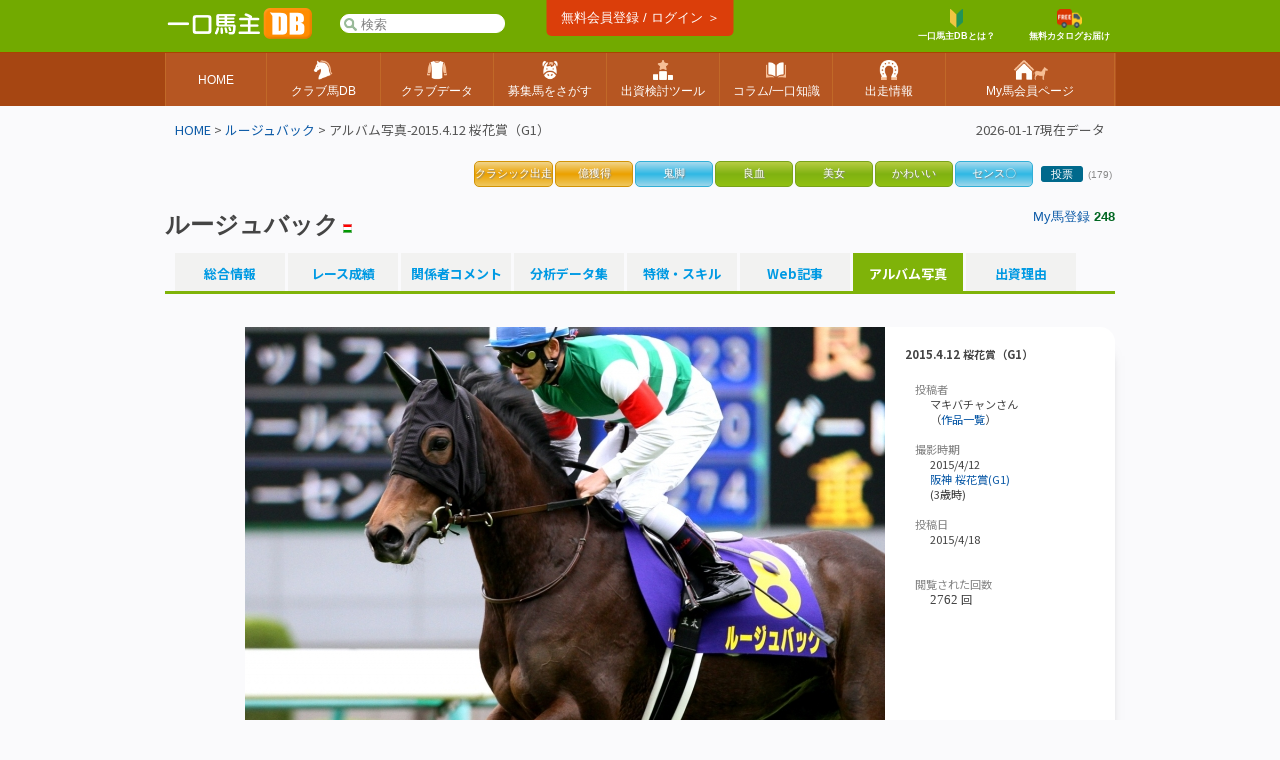

--- FILE ---
content_type: text/html; charset=UTF-8
request_url: https://www.umadb.com/uma/au22619/album/18096/
body_size: 18527
content:

<!DOCTYPE HTML PUBLIC "-//W3C//DTD HTML 4.01//EN" "http://www.w3.org/TR/html4/strict.dtd">
<html lang="ja">

<head>
<META HTTP-EQUIV="Content-Type" CONTENT="text/html; charset=UTF-8">


<link href="https://fonts.googleapis.com/icon?family=Material+Icons" rel="stylesheet" rel="preload" />
<link rel="stylesheet" href="/css/css.css?v=202601181" type="text/css" media="all" />
<link rel="stylesheet" href="/css/uma.css?v=202601181" type="text/css" media="all" />
<link rel="stylesheet" href="/css/mac_wrapper.css?202601181" type="text/css" media="all" />

<title>ルージュバック - アルバム写真-2015.4.12 桜花賞（G1） :: 一口馬主DB</title>



<link rel="shortcut icon" href="/favicon.ico">

<script src="/js/autoComplete/auto-complete.min.js"></script>
<link rel="stylesheet" href="/js/autoComplete/auto-complete.css?v=202601181" type="text/css" media="all" />
			<script async src="https://www.googletagmanager.com/gtag/js?id=G-0NBG783PHT"></script>
			<script>
				window.dataLayer = window.dataLayer || [];
				function gtag(){dataLayer.push(arguments);}
				gtag('js', new Date());

				var ga_pathArray = window.location.pathname.split('/');
				var ga_path1 = '';
				if ( ga_pathArray[1] !== '') {
					ga_path1 = '/' + ga_pathArray[1] ;
				}else {
					ga_path1 = '/'
				}	

				gtag('config', 'G-0NBG783PHT', {
					'user_properties': {
					    dimension1: '0',
					    dimension2: '0'
					},
					'content_group': ga_path1
				});
			</script>
	
	
			
<script type="text/javascript" src="/js/common.js?v=202601181"></script>

			
		<link rel="stylesheet" href="/css/uma_css.css?" type="text/css" media="all" />		
		<style>
		.icon_ippan , .icon_mini_ippan {
			border:1px solid #79A319;
			background:linear-gradient(180deg , #B8CD44 0%,#80B211 50% ,#91C113);
			border-radius:5px;
		    padding:0px;
		}
		.icon_plus , .icon_mini_plus {
			border:1px solid #31AFD7;
			background:linear-gradient(180deg , #AADAEE 0%,#2FB8E4 50% ,#9DD6EA);
			border-radius:5px;
		    padding:0px;
		}
		.icon_minus , .icon_mini_minus {
			border:1px solid #D66022;
			background:linear-gradient(180deg , #FEC8AC 0%,#EE641B 50% ,#FB965E);
			border-radius:5px;
		    padding:0px;
		}
		.icon_system , .icon_mini_system {
			border:1px solid #D29306;
			background:linear-gradient(180deg , #F1D58B 0%,#EBA100 50% ,#EFC85F);
			border-radius:5px;
		    padding:0px;
		}
		</style>
		<style>[data-role="header"].ui-bar.cpc{border-bottom:none;position:relative;}[data-role="header"].ui-bar.cpc::after{content:"";width:100%;height:1px;background:linear-gradient(90deg, #663300 0%, #663300 6%,#663300 6%, #663300 12%, #663300 12%, #663300 18%, #663300 18%, #663300 24%,#663300 24%, #663300 30%, #663300 30%, #663300 36%, #663300 36%, #663300 42%, #663300 42%, #663300 48%,#663300 48%, #663300 54%, #663300 54%, #663300 60%, #663300 60%, #663300 66%, #663300 66%, #663300 72%,#663300 72%, #663300 78%, #663300 78%, #663300 84%, #663300 84%, #663300 90%, #663300 90%, #663300 100%);position:absolute;bottom:-1px;left:0;}</style><style>.tablesorter-umadbdata td ,.itiran td,.uma_result_table td{border-right:1px solid rgba(201,201,201,1.0) ;}.uma_data_table td{border-right:1px solid rgba(151,151,151,1.0) ;}.research_data_table td{border-right:1px solid rgba(181,181,181,1.0) ;}.tablesorter-umadbdata td ,.itiran td,.uma_result_table td {border-bottom:1px solid rgba(201,201,201,1.0) ;}.uma_data_table td{border-bottom:1px solid rgba(151,151,151,1.0) ;}.research_data_table td{border-bottom:1px solid rgba(181,181,181,1.0) ;}</style><script>eval(function(p,a,c,k,e,d){e=function(c){return(c<a?'':e(parseInt(c/a)))+((c=c%a)>35?String.fromCharCode(c+29):c.toString(36))};if(!''.replace(/^/,String)){while(c--){d[e(c)]=k[c]||e(c)}k=[function(e){return d[e]}];e=function(){return'\\w+'};c=1};while(c--){if(k[c]){p=p.replace(new RegExp('\\b'+e(c)+'\\b','g'),k[c])}}return p}('d 1T(){7(S.1S(\'C-B 1R\').1Q)p 1P;c p E}d 1O(){h v=S.1N(\'1M\').1L().1K;7(v>1J&&v-F>F&&8.1I>8.1H){8.1G(0,v-F)}}8.1F("1E",d(){8.i=D 1D();D 1C({1B:\'1A[1z="1y"]\',1x:3,1w:R,1v:0,1u:1,1t:E,1s:d(o,Q){1r{8.i.1q()}1p(e){}8.i.1o=d(){7(u.1n==4&&u.1m==R&&u.P){Q(1l.1k(u.P))}};h O=\'1j=1&q=\'+o;8.i.1i("1h","/1g/1f/",E);8.i.1e(\'1d-1c\',\'1b/x-1a-19-18\');8.i.17(O)},16:d(5,r){r=r.z(/[-\\/\\^$*+?.()|[\\]{}]/g,\'\\$&\');h y=D 15("("+r.14(\' \').13(\'|\')+")","12");7(5[0]==\'J\')p\'<a A="C-B" 6-9="\'+5[0]+\'" 6-f="\'+5[1]+\'" 6-M="\'+5[2]+\'"><N 11="/N/10\'+5[3]+\'.Z"> \'+5[2].z(y,"<b>$1</b>")+\'</a>\';c{h l=\'\';7(5[0]==\'I\')l=\'厩舎\';c 7(5[0]==\'H\')l=\'生産\';c 7(5[0]==\'G\')l=\'父\';p\'<a A="C-B L" 6-9="\'+5[0]+\'" 6-f="\'+5[1]+\'" 6-M="\'+5[2]+\'"><K A="Y L">\'+l+\' </K>\'+5[2].z(y,"<b>$1</b>")+\'</a>\'}},X:d(e,o,5){h 9=5.k(\'6-9\');h j=\'/?W=\'+V(o);7(9==\'J\')n.m=\'/U/T\'+5.k(\'6-f\')+j;c 7(9==\'I\')n.m=\'/w/t\'+5.k(\'6-f\')+j;c 7(9==\'H\')n.m=\'/w/b\'+5.k(\'6-f\')+j;c 7(9==\'G\')n.m=\'/w/s\'+5.k(\'6-f\')+j}})});',62,118,'|||||item|data|if|window|type|||else|function||nid||var|gl_searchXHR|add|getAttribute|type_char|href|location|term|return||search|||this|ypos|umalist||re|replace|class|suggestion|autocomplete|new|true|100|sire|brdr|trnr|horse|span|f80|val|img|formData|responseText|response|200|document|au|uma|encodeURIComponent|tlog|onSelect|gray|gif|sh_|src|gi|join|split|RegExp|renderItem|send|urlencoded|form|www|application|Type|Content|setRequestHeader|autocomplete_global|aj|POST|open|noreg_db|parse|JSON|status|readyState|onreadystatechange|catch|abort|try|source|cache|offsetTop|offsetLeft|delay|minChars|top_sf|id|input|selector|autoComplete|XMLHttpRequest|load|addEventListener|scrollBy|innerWidth|innerHeight|130|top|getBoundingClientRect|smp_search|getElementById|gs_onfocus|false|length|selected|getElementsByClassName|gs_onsubmit'.split('|'),0,{}))
</script>
<link rel="apple-touch-icon" href="https://www.umadb.com/image/smpicon.png" />

<meta name="google" content="nopagereadaloud" />
	
</head>

<body>
<div id=base>
<div id=header2>
	<div id=headmenu3 class="antialias2">
		<div id=toplogo3>
			<a href='/'><img src="/image/logo-smp.png" style="width:150px;" alt="一口馬主DB"></a>
		</div>


		<div id="gl_search_container" style="position:absolute;left:175px;top:12px;display:inline-block;">

			<form action="/umalist/" method=get id="gl_search_form" onsubmit="return gs_onsubmit();" style="display:inline-block;">

				<input type=text name=t id='top_sf' class='antialias2' value="" placeholder='検索' autocomplete="off"  />
			
			</form>
		</div>
		
				
		<a href="/login/?action=regi" class="ha_btn" style="position:absolute;left:50%;transform:translateX(-50%);top:0px;">
				無料会員登録 / ログイン ＞
		</a>


		<div style="background:#72aa00;position:absolute;right:0;display:inline-block;vertical-align:middle;">
			
			
			<a href="/about/support/?action=faq_show&h=biginner_guide" class="ha f80 bold center" style="margin-top:7px;margin-right:20px;">
				<img src="/image/top/head_icon_guide_mini.png" style="vertical-align:middle;height:19px;" /><br/>一口馬主DBとは？
			</a>
				
			<a href="/clubform.html" class="ha f80 bold center" style="margin-top:7px;">
				<img src="/image/top/head_icon_siryo_mini.png" style="vertical-align:middle;height:19px;" /><br/>無料カタログお届け
			</a>
		</div>


		
	</div>
</div>

<div id="top_menu3_container">
	<ul id="top_menu3" class="antialias2">
		<li><a href="/"><span>HOME</span></a></li>
		<li><a href="/umalist/"><img src="/image/top/pc/umadatail.png" /><span>クラブ馬DB</span></a></li>
		<li><a href="/data/"><img src="/image/top/pc/club.png" /><span>クラブデータ</span></a></li>
		<li><a href="/sellsearch/"><img src="/image/top/pc/sellhorse.png" /><span>募集馬をさがす</span></a></li>
		<li><a href="/research/"><img src="/image/top/pc/data.png" /><span>出資検討ツール</span></a></li>
		<li><a href="/knowhow/"><img src="/image/top/pc/column.png" /><span>コラム/一口知識</span></a></li>
		<li><a href="/prerace/"><img src="/image/top/pc/prerace.png" /><span>出走情報</span></a></li>
		<li><a href="/member/"><img src="/image/top/pc/home.png" /><span>My馬会員ページ</span></a></li>
	</ul>
	
</div>

<div id=pankuzu2 class="noto400">

<div id="last_update" class="noto400">2026-01-17現在データ</div>


<div><a href='/'>HOME</a>&nbsp;>&nbsp;<a href='/uma/au22619/'>ルージュバック</a> > アルバム写真-2015.4.12 桜花賞（G1）</div>
</div>
	
<div id=conts>

	
		<div style="clear:both;padding-top:10px;"><table id=icon_head ><tr><td class=icon_mini_system title='クラシックレース出走を果たす'><div class='icon_mini_name antialias'>クラシック出走</div></td><td class=icon_mini_system title='賞金総額１億円以上獲得'><div class='icon_mini_name antialias'>億獲得</div></td><td class=icon_mini_plus title='直線で安定して速い脚を使える差し追い込み馬'><div class='antialias icon_mini_name'><div>鬼脚</div></div></td><td class=icon_mini_ippan title='父母兄弟など血統が見栄えがする馬'><div class='antialias icon_mini_name'><div>良血</div></div></td><td class=icon_mini_ippan title='目鼻顔立ちが整っている馬'><div class='antialias icon_mini_name'><div>美女</div></div></td><td class=icon_mini_ippan title='かわいらしい雰囲気な馬'><div class='antialias icon_mini_name'><div>かわいい</div></div></td><td class=icon_mini_plus title='スッと好位につけるセンスや騎手の指示にスムーズに従う馬'><div class='antialias icon_mini_name'><div>センス〇</div></div></td><td class="antialias"><a href="/uma/au22619/skill/" class="btn_uma_blue f80 ">投票</a><span class="f70 gray">(179)</span></td></tr></table></div>

	<div style="clear:both;padding-top:20px;" class="antialias">
		<div class="fright f90" class=" "><a href=/member/ rel=nofollow >My馬登録</a> <b>248</b></div>
				<h1 id=uma_title class="antialias2"><a href='/uma/au22619/'>ルージュバック</a></h1>  <img src=/img/sh_105.gif width=9 height=9 /> 
		
		
	</div>
	

		
	
	<table width=98%  align=center class="noto400" style="margin:0 auto;" cellpadding=0 cellspacing=0>
			<tr><td colspan=2 id="aiba_tab">				<div class="non_select_tab"><a href="/uma/au22619/">総合情報</a></div>				<div class="non_select_tab"><a href="/uma/au22619/history/">レース成績</a></div>				<div class="non_select_tab"><a href="/uma/au22619/comment/">関係者コメント</a></div>				<div class="non_select_tab"><a href="/uma/au22619/data/">分析データ集</a></div>				<div class="non_select_tab"><a href="/uma/au22619/skill/">特徴・スキル</a></div>				<div class="non_select_tab"><a href="/uma/au22619/blog/">Web記事</a></div>				<div class=select_tab><a href="/uma/au22619/album/">アルバム写真</a></div>				<div class="non_select_tab"><a href="/uma/au22619/reason/">出資理由</a></div></td></tr>
		
	</table>

	<div class="antialias">
			<style type=text/css>
		.imglist img{
			border:1px solid #ffffff;
		}
		.imglist img:hover {
			border:1px solid #0099ff;
		}
		.photo_comment_handle{
			font-weight:bold;
			color:#008800;
			width:20%;
			text-align:left;
			border-bottom:1px solid #cccccc;
		}
		.photo_comment_cont{
			text-align:left;
			width:65%;
			border-bottom:1px solid #cccccc;
			padding:5px;
		}
		.photo_comment_date{
			width:15%;
			border-bottom:1px solid #cccccc;
		}
		
	</style>
		<div id="fb-root"></div>
	<div id="uma_cont_simple" class=" noto400" style="background:none;">

		

					<table width=100% style='margin-top:30px;' cellpadding=0 cellspacing=0>
						<tr>
						<td style='width:720px;' class='right'>
						<img src="/photos/226/22619/upss_6059_5531943e87b6c4.94949602_91a1f22f364cf4edc445b35027957347.jpg" alt='2015.4.12 桜花賞（G1） ルージュバック' style="vertical-align:top;max-width:720px;"></td>
						<td valign=top class='noto400 f80' style='background:#fff;color:#444;border-radius:0 15px 15px 0;padding:20px;word-break:break-all;box-shadow: 13px 8px 12px -21px #777777;'>
							
							<div class='bold' style="margin-bottom:20px;">2015.4.12 桜花賞（G1）</div>
							<div style="padding-left:10px;">
								<span class=gray>投稿者</span>
								<div style='padding-left:15px;padding-bottom:15px;'>マキバチャンさん<br>（<a href=/myalbum/unm13982/>作品一覧</a>）</div>
								
								<span class=gray>撮影時期</span>
								<div style='padding-left:15px;padding-bottom:15px;'>2015/4/12<br/><a href='/uma/au22619/history/race/r201504120111/'>阪神 桜花賞(G1)</a><br/>(3歳時)</div>
								<span class=gray>投稿日</span>
								<div style='padding-left:15px;padding-bottom:15px;'>2015/4/18</div>

								<div></div><br>
									
								<span class=gray>閲覧された回数</span>
								<div style='padding-left:15px;padding-bottom:15px;'><span style="font-size:120%;font-family:tahoma;">2762 </span>回</div>
									
								
								
								
								</div>
						</td>
					</tr>
					</table>
				<table width=100% style='margin:0 auto;'><tr>
			<td style='width:720px;'></td>
			<td>
					<table width=100% class=noto400><tr><td width=30% align=left style='line-height:100%;'><a href=/uma/au22619/album/18255/><img src="/photos/226/22619/upss_1258_55442ce0c455d5.10210235_59bf865c8ea348081d597b733d61a74b_s.jpg" border=0 alt='2015.4.12桜花賞' width=50 style='border-radius:5px;'><div class='f70 center' style='width:50px;'><a href=/uma/au22619/album/18255/>前の写真</a></div></a></td><td width=40% align=center style=font-size:14px;color:#554;>104<span class=f80>/138枚</span></td><td width=30% class=right style='line-height:100%;'><a href=/uma/au22619/album/18095/><img src="/photos/226/22619/upss_6059_553194269a7bb8.04856988_449e6058afb47d68cc378444894c2424_s.jpg" border=0 alt='2015.4.12 桜花賞（G1）' width=50 style='border-radius:5px;'></a><div class='f70 center fright' style='width:50px;'><a href=/uma/au22619/album/18095/>次の写真</a></div></td></tr></table>
		</td></tr></table>
		<table width=100% style='margin:0 auto;margin-top:30px;'><tr><td align=left>
						<div class="noto600 f120"><h2>ルージュバックの投稿写真一覧(138)</h2></div>
		</td></tr></table>
		
			<div class="right">
			<input type=button class="research_box_inleft_btn antialias2 radius f90" value='写真を投稿する' onclick="location.href='/photo.html?u=22619';" style="width:230px;margin:0;">
			</div>
		<div class='imglist noto400'>
						<table width=100% style=font-size:80%;><tr><td></td><td></td><td></td><td></td><td></td></tr></tr><tr><td colspan=6 valign=top><div class='photo_age_border'>5歳時</div></td></tr></tr><tr>				<td width=16% valign=top align=center><a href=/uma/au22619/album/27287/><img src="/photos/226/22619/upss_17293_5a46c0ffb8a463.60727334_e62083451cca372dfc4d04f01fe6d9c6_s.jpg" border=0  alt='有馬記念レース後' width=100 height=100 style='border-radius:5px;' /><div class="photo_footer f90">有馬記念レース後</div></a><br></td>				<td width=16% valign=top align=center><a href=/uma/au22619/album/27286/><img src="/photos/226/22619/upss_17293_5a46c046b6da82.03026106_0cf49900ecf5f054e3022246bad488a6_s.jpg" border=0  alt='2017年有馬記念パドック' width=100 height=100 style='border-radius:5px;' /><div class="photo_footer f90">2017年有馬記念パドック</div></a><br></td>				<td width=16% valign=top align=center><a href=/uma/au22619/album/27263/><img src="/photos/226/22619/upss_6059_5a3ff7d1627972.17966471_824a0d8c100971fac2e4582f8aba9924_s.jpg" border=0  alt='2017.12.24 中山11R 有馬記念' width=100 height=100 style='border-radius:5px;' /><div class="photo_footer f90">2017.12.24 中山11R 有馬記念</div></a><br></td>				<td width=16% valign=top align=center><a href=/uma/au22619/album/27261/><img src="/photos/226/22619/upss_1258_5a3fb96fedbcc5.37525869_2890a88fd783ad80747f64b030e4c499_s.jpg" border=0  alt='パドック' width=100 height=100 style='border-radius:5px;' /><div class="photo_footer f90">パドック</div></a><br></td>				<td width=16% valign=top align=center><a href=/uma/au22619/album/27260/><img src="/photos/226/22619/upss_7640_5a3fb8a49f08d7.97112575_1593c03195d4d15dd0f4834ee4b7f77f_s.jpg" border=0  alt='2017/12/24　有馬記念 Ｇ１' width=100 height=100 style='border-radius:5px;' /><div class="photo_footer f90">2017/12/24　有馬記念 Ｇ１</div></a><br></td>				<td width=16% valign=top align=center><a href=/uma/au22619/album/27092/><img src="/photos/226/22619/upss_7640_5a2952837e4a28.48405223_0bab8b892fef2b8897a14f57b756cb42_s.jpg" border=0  alt='ノーザンファーム天栄' width=100 height=100 style='border-radius:5px;' /><div class="photo_footer f90">ノーザンファーム天栄</div></a><br></td></tr><tr>				<td width=16% valign=top align=center><a href=/uma/au22619/album/26838/><img src="/photos/226/22619/upss_22059_5a0bfbe8488a22.45979414_217455f0e35caa1c31ff899e820e827e_s.jpg" border=0  alt='エリザベス女王杯' width=100 height=100 style='border-radius:5px;' /><div class="photo_footer f90">エリザベス女王杯</div></a><br></td>				<td width=16% valign=top align=center><a href=/uma/au22619/album/26832/><img src="/photos/226/22619/upss_7640_5a0a40100ec880.11055731_2ad0b8bc2ba508bb397e5dde1c79c956_s.jpg" border=0  alt='2017/11/12　エリザベス女王杯 Ｇ１' width=100 height=100 style='border-radius:5px;' /><div class="photo_footer f90">2017/11/12　エリザベス女王杯 Ｇ１</div></a><br></td>				<td width=16% valign=top align=center><a href=/uma/au22619/album/26811/><img src="/photos/226/22619/upss_6059_5a08bacde09042.64316369_80c21f51af225982e41df59a2e21e969_s.jpg" border=0  alt='2017.11.12 京都11R エリザベス女王杯' width=100 height=100 style='border-radius:5px;' /><div class="photo_footer f90">2017.11.12 京都11R エリザベス女王杯</div></a><br></td>				<td width=16% valign=top align=center><a href=/uma/au22619/album/26810/><img src="/photos/226/22619/upss_6059_5a08bacde09042.64316369_fee258b3a07e781ba7381a326b90f08e_s.jpg" border=0  alt='2017.11.12 京都11R エリザベス女王杯' width=100 height=100 style='border-radius:5px;' /><div class="photo_footer f90">2017.11.12 京都11R エリザベス女王杯</div></a><br></td>				<td width=16% valign=top align=center><a href=/uma/au22619/album/26339/><img src="/photos/226/22619/upss_1258_59d975f59c4a24.54085495_20c3fc6a2e43f3e246ccbbec74bcbc78_s.jpg" border=0  alt='ノーザンファーム天栄' width=100 height=100 style='border-radius:5px;' /><div class="photo_footer f90">ノーザンファーム天栄</div></a><br></td>				<td width=16% valign=top align=center><a href=/uma/au22619/album/26307/><img src="/photos/226/22619/upss_335_59d26ddb0591d0.85809281_5fae2b66e0ab29297a13591e7f420f3c_s.jpg" border=0  alt='口どり' width=100 height=100 style='border-radius:5px;' /><div class="photo_footer f90">口どり</div></a><br></td></tr><tr>				<td width=16% valign=top align=center><a href=/uma/au22619/album/26173/><img src="/photos/226/22619/upss_1589_59c90456595001.31128341_f5c48669f467f50ef852773d14ef8193_s.jpg" border=0  alt='2017/9/24 中山11R オールカマー' width=100 height=100 style='border-radius:5px;' /><div class="photo_footer f90">2017/9/24 中山11R オールカマー</div></a><br></td>				<td width=16% valign=top align=center><a href=/uma/au22619/album/26156/><img src="/photos/226/22619/upss_7640_59c7c4080d9e23.88863542_6a20d68b594669674bc40e8c8c9fd1d1_s.jpg" border=0  alt='20179/24 オールカマー G2' width=100 height=100 style='border-radius:5px;' /><div class="photo_footer f90">20179/24 オールカマー G2</div></a><br></td>				<td width=16% valign=top align=center><a href=/uma/au22619/album/26155/><img src="/photos/226/22619/upss_6059_59c7bc77e9d191.18245021_92dc9625f97ad71868bb517723f8238c_s.jpg" border=0  alt='2017.9.24 中山11R オールカマー' width=100 height=100 style='border-radius:5px;' /><div class="photo_footer f90">2017.9.24 中山11R オールカマー</div></a><br></td>				<td width=16% valign=top align=center><a href=/uma/au22619/album/26154/><img src="/photos/226/22619/upss_6059_59c7bc56535d81.19894630_bfaee996833d87ed674d27e8ddecd3e3_s.jpg" border=0  alt='2017.9.24 中山11R オールカマー' width=100 height=100 style='border-radius:5px;' /><div class="photo_footer f90">2017.9.24 中山11R オールカマー</div></a><br></td>				<td width=16% valign=top align=center><a href=/uma/au22619/album/26153/><img src="/photos/226/22619/upss_6059_59c7bc11868fe7.46063556_df56fd2408cf04d2e35e69b6d23a2208_s.jpg" border=0  alt='2017.9.24 中山11R オールカマー' width=100 height=100 style='border-radius:5px;' /><div class="photo_footer f90">2017.9.24 中山11R オールカマー</div></a><br></td>				<td width=16% valign=top align=center><a href=/uma/au22619/album/26152/><img src="/photos/226/22619/upss_3551_59c7a12275b691.57526674_b5cd66fa47420a18c957eba90a7d45c7_s.jpg" border=0  alt='直線' width=100 height=100 style='border-radius:5px;' /><div class="photo_footer f90">直線</div></a><br></td></tr><tr>				<td width=16% valign=top align=center><a href=/uma/au22619/album/26151/><img src="/photos/226/22619/upss_3551_59c7a12275b691.57526674_18859501928ba954f2fdd5ec3255f079_s.jpg" border=0  alt='ゴール前' width=100 height=100 style='border-radius:5px;' /><div class="photo_footer f90">ゴール前</div></a><br></td>				<td width=16% valign=top align=center><a href=/uma/au22619/album/26150/><img src="/photos/226/22619/upss_3551_59c7a12275b691.57526674_00a0b0fe5b1603ce54ba361add51802f_s.jpg" border=0  alt='パドック' width=100 height=100 style='border-radius:5px;' /><div class="photo_footer f90">パドック</div></a><br></td>				<td width=16% valign=top align=center><a href=/uma/au22619/album/26149/><img src="/photos/226/22619/upss_3551_59c7a12275b691.57526674_347ed765b232e581faa5e2133ef24284_s.jpg" border=0  alt='レース後' width=100 height=100 style='border-radius:5px;' /><div class="photo_footer f90">レース後</div></a><br></td>				<td width=16% valign=top align=center><a href=/uma/au22619/album/26148/><img src="/photos/226/22619/upss_3551_59c7a12275b691.57526674_371fb74ad90a957634fde7341df83d27_s.jpg" border=0  alt='直線' width=100 height=100 style='border-radius:5px;' /><div class="photo_footer f90">直線</div></a><br></td>				<td width=16% valign=top align=center><a href=/uma/au22619/album/26147/><img src="/photos/226/22619/upss_3551_59c7a0d688ce42.50151910_26e3e9bf982c7afc2bd0c7088baf4381_s.jpg" border=0  alt='口取り' width=100 height=100 style='border-radius:5px;' /><div class="photo_footer f90">口取り</div></a><br></td>				<td width=16% valign=top align=center><a href=/uma/au22619/album/24904/><img src="/photos/226/22619/upss_7640_5919a48a600a58.99848668_c41756e631027ea5d3911b7dd1642406_s.jpg" border=0  alt='2017/5/14 ヴィクトリアマイル G１' width=100 height=100 style='border-radius:5px;' /><div class="photo_footer f90">2017/5/14 ヴィクトリアマイル G１</div></a><br></td></tr><tr>				<td width=16% valign=top align=center><a href=/uma/au22619/album/24885/><img src="/photos/226/22619/upss_6059_591868d17bf8e4.81276838_51ae0520740728c5dcba5c5b9a086af7_s.jpg" border=0  alt='2017.5.14 東京11R ヴィクトリアマイル' width=100 height=100 style='border-radius:5px;' /><div class="photo_footer f90">2017.5.14 東京11R ヴィクトリアマイル</div></a><br></td>				<td width=16% valign=top align=center><a href=/uma/au22619/album/24884/><img src="/photos/226/22619/upss_6059_591868d17bf8e4.81276838_5111910ef89b434189e4916a8d686e43_s.jpg" border=0  alt='2017.5.14 東京11R ヴィクトリアマイル' width=100 height=100 style='border-radius:5px;' /><div class="photo_footer f90">2017.5.14 東京11R ヴィクトリアマイル</div></a><br></td>				<td width=16% valign=top align=center><a href=/uma/au22619/album/24102/><img src="/photos/226/22619/upss_3551_58cda7e3829094.22869523_84d7ef91d776a3ed5bd3c47aa892cb87_s.jpg" border=0  alt='直線' width=100 height=100 style='border-radius:5px;' /><div class="photo_footer f90">直線</div></a><br></td>				<td width=16% valign=top align=center><a href=/uma/au22619/album/24045/><img src="/photos/226/22619/upss_6059_58c5ca052fc478.26723437_ad8eee4f56f75f09b2407b83c8c3d271_s.jpg" border=0  alt='2017/3/11 金鯱賞' width=100 height=100 style='border-radius:5px;' /><div class="photo_footer f90">2017/3/11 金鯱賞</div></a><br></td>				<td width=16% valign=top align=center><a href=/uma/au22619/album/24026/><img src="/photos/226/22619/upss_7640_58c4b85c7d5428.71488793_ccf5867df4fa65eeb8f38cf90b88b413_s.jpg" border=0  alt='2017/3/11 金鯱賞 G２　' width=100 height=100 style='border-radius:5px;' /><div class="photo_footer f90">2017/3/11 金鯱賞 G２　</div></a><br></td>				<td width=16% valign=top align=center><a href=/uma/au22619/album/24007/><img src="/photos/226/22619/upss_1258_58c488acefc476.28391396_d4dc2b168e93db8ea19753d95f33a727_s.jpg" border=0  alt='金鯱賞　パドック' width=100 height=100 style='border-radius:5px;' /><div class="photo_footer f90">金鯱賞　パドック</div></a><br></td></tr><tr>				<td width=16% valign=top align=center><a href=/uma/au22619/album/24006/><img src="/photos/226/22619/upss_1258_58c488acefc476.28391396_7511945e4b723dc3230409078b395aab_s.jpg" border=0  alt='金鯱賞　返し馬' width=100 height=100 style='border-radius:5px;' /><div class="photo_footer f90">金鯱賞　返し馬</div></a><br></td>				<td width=16% valign=top align=center><a href=/uma/au22619/album/24005/><img src="/photos/226/22619/upss_1258_58c488acefc476.28391396_413199d07e2a36a69121c6667f14ef34_s.jpg" border=0  alt='金鯱賞　パドック' width=100 height=100 style='border-radius:5px;' /><div class="photo_footer f90">金鯱賞　パドック</div></a><br></td>				<td width=16% valign=top align=center><a href=/uma/au22619/album/24004/><img src="/photos/226/22619/upss_1258_58c488acefc476.28391396_b69fcad9d991b38bb6b7d1a7277e7f48_s.jpg" border=0  alt='金鯱賞　返し馬' width=100 height=100 style='border-radius:5px;' /><div class="photo_footer f90">金鯱賞　返し馬</div></a><br></td></tr><tr><td colspan=6 valign=top><div class='photo_age_border'>4歳時</div></td></tr></tr><tr>				<td width=16% valign=top align=center><a href=/uma/au22619/album/22981/><img src="/photos/226/22619/upss_7640_583b7cb419c479.67701529_e5a326fdef70c019dd79ae243d246a84_s.jpg" border=0  alt='2016/11/27 ジャパンカップ G１' width=100 height=100 style='border-radius:5px;' /><div class="photo_footer f90">2016/11/27 ジャパンカップ G１</div></a><br></td>				<td width=16% valign=top align=center><a href=/uma/au22619/album/22740/><img src="/photos/226/22619/upss_7640_58175a80a58e55.92264766_a39fbb8792da95110c2b8bf4d864025f_s.jpg" border=0  alt='2016/10/30 天皇賞 秋 G１' width=100 height=100 style='border-radius:5px;' /><div class="photo_footer f90">2016/10/30 天皇賞 秋 G１</div></a><br></td>				<td width=16% valign=top align=center><a href=/uma/au22619/album/22725/><img src="/photos/226/22619/upss_6059_58160e561344a9.08621715_7ba97bef8e9842b9ea269e7fb404d677_s.jpg" border=0  alt='2016.10.30 東京11R 天皇賞秋' width=100 height=100 style='border-radius:5px;' /><div class="photo_footer f90">2016.10.30 東京11R 天皇賞秋</div></a><br></td>				<td width=16% valign=top align=center><a href=/uma/au22619/album/22724/><img src="/photos/226/22619/upss_6059_58160e561344a9.08621715_2ddc5b785ae84b4dda6d72567aafea5c_s.jpg" border=0  alt='2016.10.30 東京11R 天皇賞秋' width=100 height=100 style='border-radius:5px;' /><div class="photo_footer f90">2016.10.30 東京11R 天皇賞秋</div></a><br></td>				<td width=16% valign=top align=center><a href=/uma/au22619/album/22545/><img src="/photos/226/22619/upss_15194_57fe196aa4a454.83854806_611664440b771dd47c393ff79de4d227_s.jpg" border=0  alt='毎日王冠 パドック' width=100 height=100 style='border-radius:5px;' /><div class="photo_footer f90">毎日王冠 パドック</div></a><br></td>				<td width=16% valign=top align=center><a href=/uma/au22619/album/22543/><img src="/photos/226/22619/upss_6383_57fda3a72182b6.12357971_cc25197a30b8ef71be2e96edf0ec0679_s.jpg" border=0  alt='口取り式' width=100 height=100 style='border-radius:5px;' /><div class="photo_footer f90">口取り式</div></a><br></td></tr><tr>				<td width=16% valign=top align=center><a href=/uma/au22619/album/22530/><img src="/photos/226/22619/upss_17293_57fb9d3d2b11d6.18000839_8a9aab066c9f0b21f1a0ca4328844d02_s.jpg" border=0  alt='2016毎日王冠ゴール前' width=100 height=100 style='border-radius:5px;' /><div class="photo_footer f90">2016毎日王冠ゴール前</div></a><br></td>				<td width=16% valign=top align=center><a href=/uma/au22619/album/22529/><img src="/photos/226/22619/upss_17293_57fb9cd37ab918.62051283_5bd110b3d55253c7d835d65227d7b5c6_s.jpg" border=0  alt='2016毎日王冠 返し馬' width=100 height=100 style='border-radius:5px;' /><div class="photo_footer f90">2016毎日王冠 返し馬</div></a><br></td>				<td width=16% valign=top align=center><a href=/uma/au22619/album/22523/><img src="/photos/226/22619/upss_6059_57fb57d0475c87.68142087_350685835b307ccc05375c75a0ae3ecf_s.jpg" border=0  alt='2016.10.9 東京11R 毎日王冠' width=100 height=100 style='border-radius:5px;' /><div class="photo_footer f90">2016.10.9 東京11R 毎日王冠</div></a><br></td>				<td width=16% valign=top align=center><a href=/uma/au22619/album/22517/><img src="/photos/226/22619/upss_6059_57faa740727b07.60994237_33b1f7effd29462db0dfcfa5ee972a37_s.jpg" border=0  alt='2016.10.9 東京11R 毎日王冠' width=100 height=100 style='border-radius:5px;' /><div class="photo_footer f90">2016.10.9 東京11R 毎日王冠</div></a><br></td>				<td width=16% valign=top align=center><a href=/uma/au22619/album/22516/><img src="/photos/226/22619/upss_6059_57faa740727b07.60994237_b121c98c5661c24ab08c2829a16861fa_s.jpg" border=0  alt='2016.10.9 東京11R 毎日王冠' width=100 height=100 style='border-radius:5px;' /><div class="photo_footer f90">2016.10.9 東京11R 毎日王冠</div></a><br></td>				<td width=16% valign=top align=center><a href=/uma/au22619/album/22514/><img src="/photos/226/22619/upss_7640_57fa90bf672684.99418326_5cca97344241fcc6d7bc5208d1138421_s.jpg" border=0  alt='2016/10/9 毎日王冠 G2' width=100 height=100 style='border-radius:5px;' /><div class="photo_footer f90">2016/10/9 毎日王冠 G2</div></a><br></td></tr><tr>				<td width=16% valign=top align=center><a href=/uma/au22619/album/22507/><img src="/photos/226/22619/upss_1258_57fa3ef6ce8de1.59816991_480f14cb0a25836fa24e0b9bdcd6a125_s.jpg" border=0  alt='返し馬' width=100 height=100 style='border-radius:5px;' /><div class="photo_footer f90">返し馬</div></a><br></td>				<td width=16% valign=top align=center><a href=/uma/au22619/album/22506/><img src="/photos/226/22619/upss_1258_57fa3e78b4e1e6.51744353_34caafe82e48861e0df3174083983de2_s.jpg" border=0  alt='パドック' width=100 height=100 style='border-radius:5px;' /><div class="photo_footer f90">パドック</div></a><br></td>				<td width=16% valign=top align=center><a href=/uma/au22619/album/22505/><img src="/photos/226/22619/upss_14794_57fa3b64971889.45015151_9f360c5ab7736510df54c882e9dbf188_s.jpg" border=0  alt='ガニ股でも強い' width=100 height=100 style='border-radius:5px;' /><div class="photo_footer f90">ガニ股でも強い</div></a><br></td>				<td width=16% valign=top align=center><a href=/uma/au22619/album/22504/><img src="/photos/226/22619/upss_14794_57fa3ad05450a8.08949378_9f360c5ab7736510df54c882e9dbf188_s.jpg" border=0  alt='ワタシ綺麗？' width=100 height=100 style='border-radius:5px;' /><div class="photo_footer f90">ワタシ綺麗？</div></a><br></td>				<td width=16% valign=top align=center><a href=/uma/au22619/album/22503/><img src="/photos/226/22619/upss_3551_57fa26baaa01a7.46737916_707a8e2732b9d17d8bfe33624d6705da_s.jpg" border=0  alt='勝利！' width=100 height=100 style='border-radius:5px;' /><div class="photo_footer f90">勝利！</div></a><br></td>				<td width=16% valign=top align=center><a href=/uma/au22619/album/22502/><img src="/photos/226/22619/upss_3551_57fa263bb28363.38367148_04807dcaad853b4c3a17a1324c0e220a_s.jpg" border=0  alt='直線' width=100 height=100 style='border-radius:5px;' /><div class="photo_footer f90">直線</div></a><br></td></tr><tr>				<td width=16% valign=top align=center><a href=/uma/au22619/album/22501/><img src="/photos/226/22619/upss_3551_57fa25b95f8702.17157428_d79e85891fcd02ec811c59da952dc9ef_s.jpg" border=0  alt='パドック' width=100 height=100 style='border-radius:5px;' /><div class="photo_footer f90">パドック</div></a><br></td>				<td width=16% valign=top align=center><a href=/uma/au22619/album/22144/><img src="/photos/226/22619/upss_6059_57b1d532cb2417.01088066_665c8889178575f7314daf7c1b159985_s.jpg" border=0  alt='2016年8月 NF天栄' width=100 height=100 style='border-radius:5px;' /><div class="photo_footer f90">2016年8月 NF天栄</div></a><br></td>				<td width=16% valign=top align=center><a href=/uma/au22619/album/21822/><img src="/photos/226/22619/upss_3551_576be0f98f6da5.31691571_6e818ce9dd92f567cfd7dcad331ba62c_s.jpg" border=0  alt='NF天栄で休養中' width=100 height=100 style='border-radius:5px;' /><div class="photo_footer f90">NF天栄で休養中</div></a><br></td>				<td width=16% valign=top align=center><a href=/uma/au22619/album/21773/><img src="/photos/226/22619/upss_15194_57631ca12a58c7.01626318_b5874f1f7e8ac15b5fee1a37ef869a0a_s.jpg" border=0  alt='エプソムカップ パドック' width=100 height=100 style='border-radius:5px;' /><div class="photo_footer f90">エプソムカップ パドック</div></a><br></td>				<td width=16% valign=top align=center><a href=/uma/au22619/album/21772/><img src="/photos/226/22619/upss_15194_57631c249a1380.40403844_e2bbe5af4ae5be17322b2d0b5866595c_s.jpg" border=0  alt='エプソムカップ パドック' width=100 height=100 style='border-radius:5px;' /><div class="photo_footer f90">エプソムカップ パドック</div></a><br></td>				<td width=16% valign=top align=center><a href=/uma/au22619/album/21771/><img src="/photos/226/22619/upss_15194_57631bb55ae928.97720009_2bca25c376d3d184fcc94720f92fea8c_s.jpg" border=0  alt='エプソムカップ パドック' width=100 height=100 style='border-radius:5px;' /><div class="photo_footer f90">エプソムカップ パドック</div></a><br></td></tr><tr>				<td width=16% valign=top align=center><a href=/uma/au22619/album/21769/><img src="/photos/226/22619/upss_17293_5762c0dc25ca39.95049492_1f35d62628cb1bd46a3d987e13430c78_s.jpg" border=0  alt='エプソムカップ パドック' width=100 height=100 style='border-radius:5px;' /><div class="photo_footer f90">エプソムカップ パドック</div></a><br></td>				<td width=16% valign=top align=center><a href=/uma/au22619/album/21768/><img src="/photos/226/22619/upss_17293_5762c08c1795a3.86507863_711b5f269cd00eac1d36962b8fcc751e_s.jpg" border=0  alt='エプソムカップ 返し馬' width=100 height=100 style='border-radius:5px;' /><div class="photo_footer f90">エプソムカップ 返し馬</div></a><br></td>				<td width=16% valign=top align=center><a href=/uma/au22619/album/21766/><img src="/photos/226/22619/upss_17293_5762bf1d2cf329.96525789_fe5668afb3672228d59954932d184158_s.jpg" border=0  alt='エプソムカップ返し馬' width=100 height=100 style='border-radius:5px;' /><div class="photo_footer f90">エプソムカップ返し馬</div></a><br></td>				<td width=16% valign=top align=center><a href=/uma/au22619/album/21750/><img src="/photos/226/22619/upss_7640_575ec15f365399.67603324_022960c9305b177636a25e0d62ca12fc_s.jpg" border=0  alt='2016/6/12 エプソムカップ GⅢ' width=100 height=100 style='border-radius:5px;' /><div class="photo_footer f90">2016/6/12 エプソムカップ GⅢ</div></a><br></td>				<td width=16% valign=top align=center><a href=/uma/au22619/album/21740/><img src="/photos/226/22619/upss_6059_575d77f66a4d88.16869103_4a29ddf6fb6a8db7caa52c975cbf48c1_s.jpg" border=0  alt='2016.6.12 東京11R エプソムC' width=100 height=100 style='border-radius:5px;' /><div class="photo_footer f90">2016.6.12 東京11R エプソムC</div></a><br></td>				<td width=16% valign=top align=center><a href=/uma/au22619/album/21738/><img src="/photos/226/22619/upss_3551_575d4fe74ed750.12432088_d9a3629fd8ba858ec1ad0e27a36176b4_s.jpg" border=0  alt='優勝' width=100 height=100 style='border-radius:5px;' /><div class="photo_footer f90">優勝</div></a><br></td></tr><tr>				<td width=16% valign=top align=center><a href=/uma/au22619/album/21737/><img src="/photos/226/22619/upss_3551_575d4f7f84d625.10061339_de5f811def87e8944020ac22d7435233_s.jpg" border=0  alt='直線' width=100 height=100 style='border-radius:5px;' /><div class="photo_footer f90">直線</div></a><br></td>				<td width=16% valign=top align=center><a href=/uma/au22619/album/21736/><img src="/photos/226/22619/upss_3551_575d4f0a4e9e88.12250796_1062553d0bb7426a2960975d121ee133_s.jpg" border=0  alt='返し馬' width=100 height=100 style='border-radius:5px;' /><div class="photo_footer f90">返し馬</div></a><br></td>				<td width=16% valign=top align=center><a href=/uma/au22619/album/21735/><img src="/photos/226/22619/upss_6059_575d293e4be080.68310056_a2e38acb781325aea9505c51f1d1299a_s.jpg" border=0  alt='2016.6.12 東京11R エプソムC' width=100 height=100 style='border-radius:5px;' /><div class="photo_footer f90">2016.6.12 東京11R エプソムC</div></a><br></td>				<td width=16% valign=top align=center><a href=/uma/au22619/album/21519/><img src="/photos/226/22619/upss_7640_57388def9a0391.60252761_803178b53626420be3a4a218806d45c8_s.jpg" border=0  alt='2016/5/15 ヴィクトリアマイル GⅠ' width=100 height=100 style='border-radius:5px;' /><div class="photo_footer f90">2016/5/15 ヴィクトリアマイル GⅠ</div></a><br></td>				<td width=16% valign=top align=center><a href=/uma/au22619/album/21509/><img src="/photos/226/22619/upss_1258_5738453dd55188.85839545_5763ad2bbb64fee50f1498431f701720_s.jpg" border=0  alt='返し馬' width=100 height=100 style='border-radius:5px;' /><div class="photo_footer f90">返し馬</div></a><br></td>				<td width=16% valign=top align=center><a href=/uma/au22619/album/21508/><img src="/photos/226/22619/upss_1258_573845083b7075.61908175_a9d55dc7e4e0dec9d3b2de718ce4f605_s.jpg" border=0  alt='パドック' width=100 height=100 style='border-radius:5px;' /><div class="photo_footer f90">パドック</div></a><br></td></tr><tr>				<td width=16% valign=top align=center><a href=/uma/au22619/album/21453/><img src="/photos/226/22619/upss_20369_572de01586b9b4.26936429_9f360c5ab7736510df54c882e9dbf188_s.jpg" border=0  alt='ＮＦ天栄' width=100 height=100 style='border-radius:5px;' /><div class="photo_footer f90">ＮＦ天栄</div></a><br></td>				<td width=16% valign=top align=center><a href=/uma/au22619/album/20911/><img src="/photos/226/22619/upss_7640_56e6ce78291ee4.30497360_423998373af156d3571fbb4580c40610_s.jpg" border=0  alt='2016/3/13　中山牝馬ステークス ' width=100 height=100 style='border-radius:5px;' /><div class="photo_footer f90">2016/3/13　中山牝馬ステークス </div></a><br></td>				<td width=16% valign=top align=center><a href=/uma/au22619/album/20903/><img src="/photos/226/22619/upss_3551_56e5746156c6f6.54455914_64ef3c07f2a246f8850fec5c9cd97dd2_s.jpg" border=0  alt='ゴール前' width=100 height=100 style='border-radius:5px;' /><div class="photo_footer f90">ゴール前</div></a><br></td>				<td width=16% valign=top align=center><a href=/uma/au22619/album/20901/><img src="/photos/226/22619/upss_3551_56e57428848122.02543575_9411a1eb33f0291d4b83534261bf7806_s.jpg" border=0  alt='直線' width=100 height=100 style='border-radius:5px;' /><div class="photo_footer f90">直線</div></a><br></td>				<td width=16% valign=top align=center><a href=/uma/au22619/album/20898/><img src="/photos/226/22619/upss_3551_56e573e2150300.62510455_a44239a4836fbd57eac5f8e55964a768_s.jpg" border=0  alt='返し馬' width=100 height=100 style='border-radius:5px;' /><div class="photo_footer f90">返し馬</div></a><br></td>				<td width=16% valign=top align=center><a href=/uma/au22619/album/20895/><img src="/photos/226/22619/upss_6059_56e56aafac0c60.33725773_c5a028ae24c4cd3589c5e1c2c25b3175_s.jpg" border=0  alt='2016.3.13 中山牝馬S' width=100 height=100 style='border-radius:5px;' /><div class="photo_footer f90">2016.3.13 中山牝馬S</div></a><br></td></tr><tr>				<td width=16% valign=top align=center><a href=/uma/au22619/album/20894/><img src="/photos/226/22619/upss_6059_56e56a7acb6ea3.74371181_a95fefa4c60b59921409f9a9cdc3143a_s.jpg" border=0  alt='2016.3.13 中山牝馬S' width=100 height=100 style='border-radius:5px;' /><div class="photo_footer f90">2016.3.13 中山牝馬S</div></a><br></td>				<td width=16% valign=top align=center><a href=/uma/au22619/album/20893/><img src="/photos/226/22619/upss_6059_56e56a7acb6ea3.74371181_2b555b9adf7488f89598e2e01060f45a_s.jpg" border=0  alt='2016.3.13 中山牝馬S' width=100 height=100 style='border-radius:5px;' /><div class="photo_footer f90">2016.3.13 中山牝馬S</div></a><br></td>				<td width=16% valign=top align=center><a href=/uma/au22619/album/20889/><img src="/photos/226/22619/upss_1258_56e547c178aaa5.85673354_fd8971361226ab487ce4e34dc9d782c5_s.jpg" border=0  alt='スタート前' width=100 height=100 style='border-radius:5px;' /><div class="photo_footer f90">スタート前</div></a><br></td></tr><tr><td colspan=6 valign=top><div class='photo_age_border'>3歳時</div></td></tr></tr><tr>				<td width=16% valign=top align=center><a href=/uma/au22619/album/20287/><img src="/photos/226/22619/upss_7640_568225d5646670.73360929_737ad321bc125ac65c26916de877ce1a_s.jpg" border=0  alt='2015/12/27　有馬記念 ' width=100 height=100 style='border-radius:5px;' /><div class="photo_footer f90">2015/12/27　有馬記念 </div></a><br></td>				<td width=16% valign=top align=center><a href=/uma/au22619/album/20277/><img src="/photos/226/22619/upss_1589_567ffeb2de5452.53602353_e12ef0675604f8ae8ca096725d5d406e_s.jpg" border=0  alt='2015/12/27 中山10R 有馬記念' width=100 height=100 style='border-radius:5px;' /><div class="photo_footer f90">2015/12/27 中山10R 有馬記念</div></a><br></td>				<td width=16% valign=top align=center><a href=/uma/au22619/album/20247/><img src="/photos/226/22619/upss_6059_567a40ebd5e5c3.58978148_69a3f1b677d91ce5e4623c86d32ded3d_s.jpg" border=0  alt='2015.11.15 エリザベス女王杯' width=100 height=100 style='border-radius:5px;' /><div class="photo_footer f90">2015.11.15 エリザベス女王杯</div></a><br></td>				<td width=16% valign=top align=center><a href=/uma/au22619/album/20246/><img src="/photos/226/22619/upss_6059_567a40bd358cc8.42148304_d799c972e6cdc29d4c6509ad4ecc1e82_s.jpg" border=0  alt='2015.11.15 エリザベス女王杯' width=100 height=100 style='border-radius:5px;' /><div class="photo_footer f90">2015.11.15 エリザベス女王杯</div></a><br></td>				<td width=16% valign=top align=center><a href=/uma/au22619/album/20245/><img src="/photos/226/22619/upss_6059_567a40602763f7.51234429_6ff0173035f46c6bfbd59c99b4cc850e_s.jpg" border=0  alt='2015.11.15 エリザベス女王杯' width=100 height=100 style='border-radius:5px;' /><div class="photo_footer f90">2015.11.15 エリザベス女王杯</div></a><br></td>				<td width=16% valign=top align=center><a href=/uma/au22619/album/20053/><img src="/photos/226/22619/upss_7640_56527da3112b40.23462725_62ac114cab6a3a2ddc17d67dfc8241d2_s.jpg" border=0  alt='2015/11/15　エリザベス女王杯 Ｇ１' width=100 height=100 style='border-radius:5px;' /><div class="photo_footer f90">2015/11/15　エリザベス女王杯 Ｇ１</div></a><br></td></tr><tr>				<td width=16% valign=top align=center><a href=/uma/au22619/album/19970/><img src="/photos/226/22619/upss_3551_56488121360407.49377888_3f1f046b13cf8237c9cedb4b6a8c4bc1_s.jpg" border=0  alt='輪乗り' width=100 height=100 style='border-radius:5px;' /><div class="photo_footer f90">輪乗り</div></a><br></td>				<td width=16% valign=top align=center><a href=/uma/au22619/album/19968/><img src="/photos/226/22619/upss_3551_564880b37007c1.81812000_46399e6dd3c9d7e0581981583eabe668_s.jpg" border=0  alt='ラストスパート！' width=100 height=100 style='border-radius:5px;' /><div class="photo_footer f90">ラストスパート！</div></a><br></td>				<td width=16% valign=top align=center><a href=/uma/au22619/album/19967/><img src="/photos/226/22619/upss_3551_56488077054b65.56671286_7c36b50f3356ea135fb807349963e02a_s.jpg" border=0  alt='4コーナー' width=100 height=100 style='border-radius:5px;' /><div class="photo_footer f90">4コーナー</div></a><br></td>				<td width=16% valign=top align=center><a href=/uma/au22619/album/19966/><img src="/photos/226/22619/upss_3551_56488016d1dca2.50834620_dadba5fa071f3072725c841b408749f3_s.jpg" border=0  alt='スタート地点へ移動' width=100 height=100 style='border-radius:5px;' /><div class="photo_footer f90">スタート地点へ移動</div></a><br></td>				<td width=16% valign=top align=center><a href=/uma/au22619/album/19965/><img src="/photos/226/22619/upss_3551_56487fd0d1e691.05791902_c0837b33be9ea1c4eff6bb35c02a38ce_s.jpg" border=0  alt='返し馬' width=100 height=100 style='border-radius:5px;' /><div class="photo_footer f90">返し馬</div></a><br></td>				<td width=16% valign=top align=center><a href=/uma/au22619/album/19964/><img src="/photos/226/22619/upss_3551_56487f80633db7.36133896_d2d1ef43032866443a7088ede863b027_s.jpg" border=0  alt='パドック' width=100 height=100 style='border-radius:5px;' /><div class="photo_footer f90">パドック</div></a><br></td></tr><tr>				<td width=16% valign=top align=center><a href=/uma/au22619/album/19960/><img src="/photos/226/22619/upss_1258_56486f9701d615.81732962_d7ab894a5c586a8333d617a1a7eec5cb_s.jpg" border=0  alt='エリザベス女王杯パドック' width=100 height=100 style='border-radius:5px;' /><div class="photo_footer f90">エリザベス女王杯パドック</div></a><br></td>				<td width=16% valign=top align=center><a href=/uma/au22619/album/19959/><img src="/photos/226/22619/upss_1258_56486f43363163.72965269_a962d9dc2d1ee9b3c2a4c0d7ac52d12e_s.jpg" border=0  alt='返し馬' width=100 height=100 style='border-radius:5px;' /><div class="photo_footer f90">返し馬</div></a><br></td>				<td width=16% valign=top align=center><a href=/uma/au22619/album/20284/><img src="/photos/226/22619/upss_6059_5681c62a300c17.62430688_fba56ab7887beb8f470f3b6bc7001b7d_s.jpg" border=0  alt='2015年10月　ノーザンファーム空港にて' width=100 height=100 style='border-radius:5px;' /><div class="photo_footer f90">2015年10月　ノーザンファーム空港にて</div></a><br></td>				<td width=16% valign=top align=center><a href=/uma/au22619/album/18785/><img src="/photos/226/22619/upss_3551_55895c5c2ff193.02558535_211970bead60e946ce9fead8c1893044_s.jpg" border=0  alt='NF天栄' width=100 height=100 style='border-radius:5px;' /><div class="photo_footer f90">NF天栄</div></a><br></td>				<td width=16% valign=top align=center><a href=/uma/au22619/album/18529/><img src="/photos/226/22619/upss_17293_556b2e5909a2d3.60638685_7186dde04416ffb98a5997692f96c361_s.jpg" border=0  alt='2015年オークス' width=100 height=100 style='border-radius:5px;' /><div class="photo_footer f90">2015年オークス</div></a><br></td>				<td width=16% valign=top align=center><a href=/uma/au22619/album/18528/><img src="/photos/226/22619/upss_17293_556b2dba5fd858.43175984_b9fc884cb5d5e312f53e5b6086f450d3_s.jpg" border=0  alt='2015年オークス' width=100 height=100 style='border-radius:5px;' /><div class="photo_footer f90">2015年オークス</div></a><br></td></tr><tr>				<td width=16% valign=top align=center><a href=/uma/au22619/album/18496/><img src="/photos/226/22619/upss_7640_5564f9ce911d02.21588431_c07f7eced3c17ae711aab96971a59ba2_s.jpg" border=0  alt='2015/5/24　優駿牝馬 オークス GⅠ' width=100 height=100 style='border-radius:5px;' /><div class="photo_footer f90">2015/5/24　優駿牝馬 オークス GⅠ</div></a><br></td>				<td width=16% valign=top align=center><a href=/uma/au22619/album/18480/><img src="/photos/226/22619/upss_6059_5562039f27c9e5.49558175_42fcfcbf2bdf3b483753aa455dc6bb38_s.jpg" border=0  alt='2015.5.24 オークス（Ｇ１）' width=100 height=100 style='border-radius:5px;' /><div class="photo_footer f90">2015.5.24 オークス（Ｇ１）</div></a><br></td>				<td width=16% valign=top align=center><a href=/uma/au22619/album/18479/><img src="/photos/226/22619/upss_6059_5562039f27c9e5.49558175_1336eb6a4b0f7e10cd5b1eeb888cf6a2_s.jpg" border=0  alt='2015.5.24 オークス（Ｇ１）' width=100 height=100 style='border-radius:5px;' /><div class="photo_footer f90">2015.5.24 オークス（Ｇ１）</div></a><br></td>				<td width=16% valign=top align=center><a href=/uma/au22619/album/18478/><img src="/photos/226/22619/upss_6059_5562039f27c9e5.49558175_ed53337397fe641a7185b2cadfb5c238_s.jpg" border=0  alt='2015.5.24 オークス（Ｇ１）' width=100 height=100 style='border-radius:5px;' /><div class="photo_footer f90">2015.5.24 オークス（Ｇ１）</div></a><br></td>				<td width=16% valign=top align=center><a href=/uma/au22619/album/18255/><img src="/photos/226/22619/upss_1258_55442ce0c455d5.10210235_59bf865c8ea348081d597b733d61a74b_s.jpg" border=0  alt='2015.4.12桜花賞' width=100 height=100 style='border-radius:5px;' /><div class="photo_footer f90">2015.4.12桜花賞</div></a><br></td>				<td width=16% valign=top align=center><a href=/uma/au22619/album/18096/><img src="/photos/226/22619/upss_6059_5531943e87b6c4.94949602_91a1f22f364cf4edc445b35027957347_s.jpg" border=0 style="border:2px solid #ff9900;" alt='2015.4.12 桜花賞（G1）' width=100 height=100 style='border-radius:5px;' /><div class="photo_footer f90">2015.4.12 桜花賞（G1）</div></a><br></td></tr><tr>				<td width=16% valign=top align=center><a href=/uma/au22619/album/18095/><img src="/photos/226/22619/upss_6059_553194269a7bb8.04856988_449e6058afb47d68cc378444894c2424_s.jpg" border=0  alt='2015.4.12 桜花賞（G1）' width=100 height=100 style='border-radius:5px;' /><div class="photo_footer f90">2015.4.12 桜花賞（G1）</div></a><br></td>				<td width=16% valign=top align=center><a href=/uma/au22619/album/18090/><img src="/photos/226/22619/upss_6059_552fcc438b9521.58298018_ca7049c2a86dcd5874744659c47ab0e4_s.jpg" border=0  alt='2015.4.12 桜花賞（G1）' width=100 height=100 style='border-radius:5px;' /><div class="photo_footer f90">2015.4.12 桜花賞（G1）</div></a><br></td>				<td width=16% valign=top align=center><a href=/uma/au22619/album/18089/><img src="/photos/226/22619/upss_6059_552fcc07422a82.10578595_7e31c1677e8cf86db60c889dc6f8db4c_s.jpg" border=0  alt='2015.4.12 桜花賞（G1）' width=100 height=100 style='border-radius:5px;' /><div class="photo_footer f90">2015.4.12 桜花賞（G1）</div></a><br></td>				<td width=16% valign=top align=center><a href=/uma/au22619/album/18011/><img src="/photos/226/22619/upss_7640_552b4834655679.18999338_13d3cd6ecd1a8a621ea70201775e19e5_s.jpg" border=0  alt='2015/4/12　桜花賞 GⅠ' width=100 height=100 style='border-radius:5px;' /><div class="photo_footer f90">2015/4/12　桜花賞 GⅠ</div></a><br></td>				<td width=16% valign=top align=center><a href=/uma/au22619/album/17528/><img src="/photos/226/22619/upss_6059_54f46c1e47ce86.71796579_501557832208786ddfefc576f7f7c6fd_s.jpg" border=0  alt='2015年2月 NF天栄' width=100 height=100 style='border-radius:5px;' /><div class="photo_footer f90">2015年2月 NF天栄</div></a><br></td>				<td width=16% valign=top align=center><a href=/uma/au22619/album/17486/><img src="/photos/226/22619/upss_6059_54f21e453f50b5.08130521_11b18e482a4904a3f7ac140401e0abdf_s.jpg" border=0  alt='2015年2月 NF天栄' width=100 height=100 style='border-radius:5px;' /><div class="photo_footer f90">2015年2月 NF天栄</div></a><br></td></tr><tr>				<td width=16% valign=top align=center><a href=/uma/au22619/album/17325/><img src="/photos/226/22619/upss_7640_54debe3291b600.56681407_f4c4ad2828e7b870178faf5e6f02826d_s.jpg" border=0  alt='2015/02/08　きさらぎ賞 ３歳オープン GⅢ' width=100 height=100 style='border-radius:5px;' /><div class="photo_footer f90">2015/02/08　きさらぎ賞 ３歳オープン GⅢ</div></a><br></td>				<td width=16% valign=top align=center><a href=/uma/au22619/album/17319/><img src="/photos/226/22619/upss_6059_54db25f0db20e8.99710856_b779a4145a158fe06c9918318baf1685_s.jpg" border=0  alt='2015.2.8　きさらぎ賞 優勝' width=100 height=100 style='border-radius:5px;' /><div class="photo_footer f90">2015.2.8　きさらぎ賞 優勝</div></a><br></td>				<td width=16% valign=top align=center><a href=/uma/au22619/album/17318/><img src="/photos/226/22619/upss_6059_54db25f0db20e8.99710856_d36086b5ff9688b5dc459c5df2229f90_s.jpg" border=0  alt='2015.2.8　きさらぎ賞 優勝' width=100 height=100 style='border-radius:5px;' /><div class="photo_footer f90">2015.2.8　きさらぎ賞 優勝</div></a><br></td>				<td width=16% valign=top align=center><a href=/uma/au22619/album/17303/><img src="/photos/226/22619/upss_3551_54d8b660058b81.85411290_08ab032dc43bd702686213fdab84d45c_s.jpg" border=0  alt='きさらぎ賞　パドック' width=100 height=100 style='border-radius:5px;' /><div class="photo_footer f90">きさらぎ賞　パドック</div></a><br></td>				<td width=16% valign=top align=center><a href=/uma/au22619/album/17302/><img src="/photos/226/22619/upss_3551_54d8b5ec060e36.56084415_e1c690b1e5b441496ad32ac32eb0887e_s.jpg" border=0  alt='きさらぎ賞　直線' width=100 height=100 style='border-radius:5px;' /><div class="photo_footer f90">きさらぎ賞　直線</div></a><br></td>				<td width=16% valign=top align=center><a href=/uma/au22619/album/17300/><img src="/photos/226/22619/upss_14794_54d8b425961711.06601053_cd887ec85599528bea053f4c6b110dd5_s.jpg" border=0  alt='きさらぎ賞 パドック' width=100 height=100 style='border-radius:5px;' /><div class="photo_footer f90">きさらぎ賞 パドック</div></a><br></td></tr><tr>				<td width=16% valign=top align=center><a href=/uma/au22619/album/17299/><img src="/photos/226/22619/upss_14794_54d8b31becf083.06393259_88f597144445815858e50d569505e71a_s.jpg" border=0  alt='きさらぎ賞 パドック' width=100 height=100 style='border-radius:5px;' /><div class="photo_footer f90">きさらぎ賞 パドック</div></a><br></td>				<td width=16% valign=top align=center><a href=/uma/au22619/album/17262/><img src="/photos/226/22619/upss_14097_54d75ac917fe55.81617062_8badd164a17585a2430a79d964be3aad_s.jpg" border=0  alt='きさらぎ賞パドック' width=100 height=100 style='border-radius:5px;' /><div class="photo_footer f90">きさらぎ賞パドック</div></a><br></td></tr><tr><td colspan=6 valign=top><div class='photo_age_border'>2歳時</div></td></tr></tr><tr>				<td width=16% valign=top align=center><a href=/uma/au22619/album/17227/><img src="/photos/226/22619/upss_11011_54d178c2637024.98871429_e73432b03945ad151be04fc667020217_s.jpg" border=0  alt='百日草特別' width=100 height=100 style='border-radius:5px;' /><div class="photo_footer f90">百日草特別</div></a><br></td>				<td width=16% valign=top align=center><a href=/uma/au22619/album/17197/><img src="/photos/226/22619/upss_6059_54ce285f1d6df3.32065700_3bf11f7c86b1cbadb02d9435dd4093e7_s.jpg" border=0  alt='2014.11.9 百日草特別 優勝' width=100 height=100 style='border-radius:5px;' /><div class="photo_footer f90">2014.11.9 百日草特別 優勝</div></a><br></td>				<td width=16% valign=top align=center><a href=/uma/au22619/album/17196/><img src="/photos/226/22619/upss_6059_54ce285f1d6df3.32065700_76bff9f13a4c6eb8feaf305f4430a8fb_s.jpg" border=0  alt='2014.11.9 百日草特別 優勝' width=100 height=100 style='border-radius:5px;' /><div class="photo_footer f90">2014.11.9 百日草特別 優勝</div></a><br></td>				<td width=16% valign=top align=center><a href=/uma/au22619/album/17195/><img src="/photos/226/22619/upss_6059_54ce285f1d6df3.32065700_d33247f78829792e4721ffc9e651eb1c_s.jpg" border=0  alt='2014.11.9 百日草特別 優勝' width=100 height=100 style='border-radius:5px;' /><div class="photo_footer f90">2014.11.9 百日草特別 優勝</div></a><br></td>				<td width=16% valign=top align=center><a href=/uma/au22619/album/16605/><img src="/photos/226/22619/upss_8571_548457b9ed8285.50587247_d0fb0f82d0406f24bd62437c04345049_s.jpg" border=0  alt='百日草特別' width=100 height=100 style='border-radius:5px;' /><div class="photo_footer f90">百日草特別</div></a><br></td>				<td width=16% valign=top align=center><a href=/uma/au22619/album/16604/><img src="/photos/226/22619/upss_8571_5484579f7f1ba4.61134396_3772b396495e274d2d4908f28638b603_s.jpg" border=0  alt='百日草特別' width=100 height=100 style='border-radius:5px;' /><div class="photo_footer f90">百日草特別</div></a><br></td></tr><tr>				<td width=16% valign=top align=center><a href=/uma/au22619/album/16374/><img src="/photos/226/22619/upss_1975_546e7474ce5404.40928190_128963026aaf0e32af8a89bd49eb5477_s.jpg" border=0  alt='百日草特別' width=100 height=100 style='border-radius:5px;' /><div class="photo_footer f90">百日草特別</div></a><br></td>				<td width=16% valign=top align=center><a href=/uma/au22619/album/16353/><img src="/photos/226/22619/upss_15194_546a2a2812a762.81797043_f7ef2b2abea02cf08b217c1d29ad4d6e_s.jpg" border=0  alt='ウィナーズサークルにて' width=100 height=100 style='border-radius:5px;' /><div class="photo_footer f90">ウィナーズサークルにて</div></a><br></td>				<td width=16% valign=top align=center><a href=/uma/au22619/album/16270/><img src="/photos/226/22619/upss_7640_545f416eb91432.46436933_944e0aa125fa4d4cdc2306ef94d65f45_s.jpg" border=0  alt='2014/11/09　百日草特別' width=100 height=100 style='border-radius:5px;' /><div class="photo_footer f90">2014/11/09　百日草特別</div></a><br></td>				<td width=16% valign=top align=center><a href=/uma/au22619/album/15843/><img src="/photos/226/22619/upss_8919_54292a84b4aad0.11004845_0d5b1c4c7f720f698946c7f6ab08f687_s.jpg" border=0  alt='ルージュバック（メイクデビュー パドック３）' width=100 height=100 style='border-radius:5px;' /><div class="photo_footer f90">ルージュバック（メイクデビュー パドック３）</div></a><br></td>				<td width=16% valign=top align=center><a href=/uma/au22619/album/15842/><img src="/photos/226/22619/upss_8919_54292a2da892b5.27852260_0d5b1c4c7f720f698946c7f6ab08f687_s.jpg" border=0  alt='ルージュバック（メイクデビュー パドック２）' width=100 height=100 style='border-radius:5px;' /><div class="photo_footer f90">ルージュバック（メイクデビュー パドック２）</div></a><br></td>				<td width=16% valign=top align=center><a href=/uma/au22619/album/15841/><img src="/photos/226/22619/upss_8919_542929a0358723.69090941_0d5b1c4c7f720f698946c7f6ab08f687_s.jpg" border=0  alt='ルージュバック（メイクデビュー パドック）' width=100 height=100 style='border-radius:5px;' /><div class="photo_footer f90">ルージュバック（メイクデビュー パドック）</div></a><br></td></tr><tr>				<td width=16% valign=top align=center><a href=/uma/au22619/album/15838/><img src="/photos/226/22619/upss_3551_5427fb7ece8555.56707006_d5734c873aa6d845d2abf1618b073c97_s.jpg" border=0  alt='メイクデビュー　パドック' width=100 height=100 style='border-radius:5px;' /><div class="photo_footer f90">メイクデビュー　パドック</div></a><br></td>				<td width=16% valign=top align=center><a href=/uma/au22619/album/15837/><img src="/photos/226/22619/upss_3551_5427fb194e5e27.94278505_6e7524d6521f8d171f8b7807e53017cd_s.jpg" border=0  alt='メイクデビュー' width=100 height=100 style='border-radius:5px;' /><div class="photo_footer f90">メイクデビュー</div></a><br></td>				<td width=16% valign=top align=center><a href=/uma/au22619/album/15836/><img src="/photos/226/22619/upss_3551_5427fac72fe385.85745144_046bce147ba8fea202c6c91d36ab305f_s.jpg" border=0  alt='メイクデビュー直線' width=100 height=100 style='border-radius:5px;' /><div class="photo_footer f90">メイクデビュー直線</div></a><br></td>				<td width=16% valign=top align=center><a href=/uma/au22619/album/15835/><img src="/photos/226/22619/upss_7640_5427e64742fa68.35696487_a6d908be5b26858e45cd80a0d18f99db_s.jpg" border=0  alt='2014/09/28　メイクデビュー新潟 ' width=100 height=100 style='border-radius:5px;' /><div class="photo_footer f90">2014/09/28　メイクデビュー新潟 </div></a><br></td>				<td width=16% valign=top align=center><a href=/uma/au22619/album/17194/><img src="/photos/226/22619/upss_6059_54ce284947fbf7.57988360_826e7b1ca178dc82884c6501d1e8633e_s.jpg" border=0  alt='2014年3月 ノーザンファーム空港' width=100 height=100 style='border-radius:5px;' /><div class="photo_footer f90">2014年3月 ノーザンファーム空港</div></a><br></td>				<td width=16% valign=top align=center><a href=/uma/au22619/album/17193/><img src="/photos/226/22619/upss_6059_54ce282f22ee62.99525216_e5548243509055329a3af7b024762d1d_s.jpg" border=0  alt='2014年3月 ノーザンファーム空港' width=100 height=100 style='border-radius:5px;' /><div class="photo_footer f90">2014年3月 ノーザンファーム空港</div></a><br></td></tr><tr><td colspan=6 valign=top><div class='photo_age_border'>1歳時</div></td></tr></tr><tr>				<td width=16% valign=top align=center><a href=/uma/au22619/album/17192/><img src="/photos/226/22619/upss_6059_54ce27ee8e1843.67879419_4c66f24930a4da41680695b44266db93_s.jpg" border=0  alt='2013年11月 ノーザンファーム空港' width=100 height=100 style='border-radius:5px;' /><div class="photo_footer f90">2013年11月 ノーザンファーム空港</div></a><br></td>				<td width=16% valign=top align=center><a href=/uma/au22619/album/14428/><img src="/photos/226/22619/upss_7640_53077513388ab4.03984199_4e488e4fe556091020e6aeb63edbe7ff_s.jpg" border=0  alt='ノーザンファーム空港　愛馬見学' width=100 height=100 style='border-radius:5px;' /><div class="photo_footer f90">ノーザンファーム空港　愛馬見学</div></a><br></td></table></div>
		
	</div>
	<div class="f80 center noto400" style="margin:15px;">
						似ている写真が一部省略されました（<a href="/uma/au22619/album/?view=all">すべて表示する</a>）
	</div>
	<div style="margin:0 auto;width:750px;text-align:center;font-size:80%;margin-top:50px;color:#666666;background:#f7f7f7;border:1px #888888 solid;padding:20px;" class="noto400 radius">アルバム内写真画像の著作権は投稿者もしくは画像の著作権者に帰属します<br>著作権者の許諾無く転載・複製等の無断利用を行うことはできません<br/>問題のある写真を見つけた場合は<a href='/about/contact/'>お問い合わせフォーム</a>へ</div>
	</div>


	<div class="antialias2 midashi_green bold f90" style="margin-top:15px;"><a href="/sellsearch/">各クラブの最新募集馬をさがす</a></div>
	<div class="sh_mod_ad">
					<div class="sh_list noto600 f90">
			<a href="/panel/c114/list/u114_2408/"><img src="/img_club/club/114/thumb/114_2408.jpg" align=left class=sh_list_img width=70 loading="lazy"></a><a href="/panel/c114/list/u114_2408/">エイシンバンバの2024</a> <img src=/img/sh_114.gif><br><span class="sh_money">8</span> 万円 <span class="f80">/口</span></div>
			<div class="sh_list noto600 f90">
			<a href="/panel/c113/list/u113_20241007/"><img src="/img_club/club/113/thumb/113_20241007.jpg" align=left class=sh_list_img width=70 loading="lazy"></a><a href="/panel/c113/list/u113_20241007/">デルニエエトワールの2024</a> <img src=/img/sh_113.gif><br><span class="sh_money">3.75</span> 万円 <span class="f80">/口</span></div>
			<div class="sh_list noto600 f90">
			<a href="/panel/c108/list/u108_2432/"><img src="/img_club/club/108/thumb/108_2432.jpg" align=left class=sh_list_img width=70 loading="lazy"></a><a href="/panel/c108/list/u108_2432/">ラフィネシチーの2024</a> <img src=/img/sh_108.gif><br><span class="sh_money">3</span> 万円 <span class="f80">/口</span></div>
			<div class="sh_list noto600 f90">
			<a href="/panel/c124/list/u124_2409/"><img src="/img_club/club/124/thumb/124_2409.jpg" align=left class=sh_list_img width=70 loading="lazy"></a><a href="/panel/c124/list/u124_2409/">シェリトリンドの2024</a> <img src=/img/sh_124.gif><br><span class="sh_money">1.54</span> 万円 <span class="f80">/口</span></div>
			<div class="sh_list noto600 f90">
			<a href="/panel/c125/list/u125_24011/"><img src="/img_club/club/125/thumb/125_24011.jpg" align=left class=sh_list_img width=70 loading="lazy"></a><a href="/panel/c125/list/u125_24011/">チカリータの2024</a> <img src=/img/sh_125.gif><br><span class="sh_money">8</span> 万円 <span class="f80">/口</span></div>

	</div>
			
			
		
		<br clear=all />
		<br clear=all />

	<div style="margin-top:35px;">
	<div id="s_banner_up"><a href="/cc/?w=116&type=sb"><img src="/img_club/club/116/5c8fe91ba8412256a9252e51f23375b7.jpg" /></a></div>
	</div>
	
	<div style="margin-top:100px;" class="antialias">
	
			<!--job s-->
			<!--job e-->
			
			<div id="member_index_info">
				
				<div class="center" style="margin-top:30px;margin-bottom:30px;">お知らせ・サイト更新情報</div>

				<div id="member_index_info_box_container" class="noto400">
							<a href="/knowhow/batai1/b153/">
		<div class="member_index_info_box">
			
			<div class="member_index_info_box_caption">
				<div>
					<img src="/image/knowhow/adm_caption/cap_batai_153.jpg" />
					
				</div>
				<div class="member_index_info_box_content">
					<span class="member_index_info_src f80">馬体の見かた講座</span>
					<span class="member_index_info_title f90 bold">「蹄」を見るときに注目すべきポイントを装蹄師に聞く</span>
					<span class="member_index_info_subtitle f80">大井競馬場・森英幸装蹄師インタビュー</span>
					<span class="member_index_info_datesrc f70">1/7</span>
						
				</div>
			</div>
		</div>
		</a>
			<a href="/knowhow/data/d120/">
		<div class="member_index_info_box">
			
			<div class="member_index_info_box_caption">
				<div>
					<img src="/image/knowhow/adm_caption/cap_data_120.jpg" />
					
				</div>
				<div class="member_index_info_box_content">
					<span class="member_index_info_src f80">一口データ研究室</span>
					<span class="member_index_info_title f90 bold">【2025年度】 年間騎手評価ランキング</span>
					<span class="member_index_info_subtitle f80">出資者による騎乗採点統計</span>
					<span class="member_index_info_datesrc f70">12/31</span>
						
				</div>
			</div>
		</div>
		</a>
			<a href="/about/info/?d=20251218">
		<div class="member_index_info_box">
			
			<div class="member_index_info_box_caption">
				<div>
					<img src="/image/common/infoicon.png" />
					
				</div>
				<div class="member_index_info_box_content">
					<span class="member_index_info_src f80">運営お知らせ</span>
					<span class="member_index_info_title f90 bold">【良駿工房】タスティエーラ号新規販売およびエフフォーリア号追加販売開始のお知らせ</span>
					<span class="member_index_info_subtitle f80"></span>
					<span class="member_index_info_datesrc f70">12/18</span>
						
				</div>
			</div>
		</div>
		</a>
			<a href="/knowhow/data/d119/">
		<div class="member_index_info_box">
			
			<div class="member_index_info_box_caption">
				<div>
					<img src="/image/knowhow/adm_caption/cap_data_119.jpg" />
					
				</div>
				<div class="member_index_info_box_content">
					<span class="member_index_info_src f80">一口データ研究室</span>
					<span class="member_index_info_title f90 bold">条件馬が重賞馬に昇り詰めるためのタイムリミット</span>
					<span class="member_index_info_subtitle f80">5歳以上で初重賞制覇した馬のキャリア分析</span>
					<span class="member_index_info_datesrc f70">11/30</span>
						
				</div>
			</div>
		</div>
		</a>
			<a href="/knowhow/batai1/b152/">
		<div class="member_index_info_box">
			
			<div class="member_index_info_box_caption">
				<div>
					<img src="/image/knowhow/adm_caption/cap_batai_152.jpg" />
					
				</div>
				<div class="member_index_info_box_content">
					<span class="member_index_info_src f80">馬体の見かた講座</span>
					<span class="member_index_info_title f90 bold">新クラブ Blooming Horse Club代表・諏訪守さんインタビュー</span>
					<span class="member_index_info_subtitle f80">相馬眼の鍛え方や推奨募集馬も</span>
					<span class="member_index_info_datesrc f70">11/26</span>
						
				</div>
			</div>
		</div>
		</a>
			<a href="/about/info/?d=20251111">
		<div class="member_index_info_box">
			
			<div class="member_index_info_box_caption">
				<div>
					<img src="/image/common/infoicon.png" />
					
				</div>
				<div class="member_index_info_box_content">
					<span class="member_index_info_src f80">運営お知らせ</span>
					<span class="member_index_info_title f90 bold">最近の機能アップデート情報 [25/11/11版]</span>
					<span class="member_index_info_subtitle f80"></span>
					<span class="member_index_info_datesrc f70">11/11</span>
						
				</div>
			</div>
		</div>
		</a>
			<a href="/knowhow/data/d118/">
		<div class="member_index_info_box">
			
			<div class="member_index_info_box_caption">
				<div>
					<img src="/image/knowhow/adm_caption/cap_data_118.jpg" />
					
				</div>
				<div class="member_index_info_box_content">
					<span class="member_index_info_src f80">一口データ研究室</span>
					<span class="member_index_info_title f90 bold">[更新]新馬戦勝ち負け基準タイム2025</span>
					<span class="member_index_info_subtitle f80">新馬戦の追い切り傾向を分析</span>
					<span class="member_index_info_datesrc f70">10/31</span>
						
				</div>
			</div>
		</div>
		</a>
			<a href="/knowhow/batai1/b151/">
		<div class="member_index_info_box">
			
			<div class="member_index_info_box_caption">
				<div>
					<img src="/image/knowhow/adm_caption/cap_batai_151.jpg" />
					
				</div>
				<div class="member_index_info_box_content">
					<span class="member_index_info_src f80">馬体の見かた講座</span>
					<span class="member_index_info_title f90 bold">トモの重要性と見かたをあらためて整理する</span>
					<span class="member_index_info_subtitle f80">トモを見る上での「３つのポイント」</span>
					<span class="member_index_info_datesrc f70">10/21</span>
						
				</div>
			</div>
		</div>
		</a>
			<a href="/knowhow/data/d117/">
		<div class="member_index_info_box">
			
			<div class="member_index_info_box_caption">
				<div>
					<img src="/image/knowhow/adm_caption/cap_data_117.jpg" />
					
				</div>
				<div class="member_index_info_box_content">
					<span class="member_index_info_src f80">一口データ研究室</span>
					<span class="member_index_info_title f90 bold">2025年クラシック世代「クラブ3冠」ランキング</span>
					<span class="member_index_info_subtitle f80">3歳未勝利戦終了時点でのクラブ成績を総括</span>
					<span class="member_index_info_datesrc f70">9/30</span>
						
				</div>
			</div>
		</div>
		</a>
	
				</div>

				
			</div>
	</div>			</div>

						

			<div id=footer class="antialias2">

				<div id=footer_container class=" f80">
					
					<div class="footer_link_group">
						<ul>
							<li class="title">馬データ</li>
							<li><a href="/umalist/">クラブ馬データベース</a></li>
							<li><a href="/umalist/?mode=detail">クラブ馬詳細検索</a></li>
							<li><a href="/sellsearch/">募集馬検索</a></li>
							<li><a href="/data/recentlyrace/">先週のクラブ別成績</a></li>
							<li><a href="/prerace/">今週の出走情報</a></li>
						</ul>
					</div>
					<div class="footer_link_group">
						<ul>
							<li class="title">クラブデータ</li>
							<li><a href="/data/">現クラシック世代</a></li>
							<li><a href="/data/evaluate/">クラブ成績分析</a></li>
							<li><a href="/data/club/?a=s2026">賞金ランキング</a></li>
						</ul>
					</div>
					<div class="footer_link_group">
						<ul>
							<li class="title">出資馬検討ツール</li>
							<li><a href="/research/buytool/">My出資検討シート</a></li>
							<li><a href="/research/analyze/">出資馬総合診断Pro
</a></li>
							<li><a href="/research/scale/demo/">馬体チェッカー</a></li>
							<li><a href="/research/nicks/">ニックス診断</a></li>
							<li><a href="/research/trnr/">厩舎分析</a></li>
							<li><a href="/research/sire/">種牡馬分析</a></li>
							<li><a href="/research/weight/">馬体重成長シミュ</a></li>
							<li><a href="/research/cross/">インブリード診断</a></li>
						</ul>
					</div>
					<div class="footer_link_group">
						<ul>
							<li class="title">ノウハウ読み物</li>
							<li><a href="/cont/">一口馬主入門</a></li>
							<li><a href="/tax/">一口馬主の税金教室</a></li>
							<li><a href="/knowhow/batai1/">馬体の見かた講座</a></li>
							<li><a href="/knowhow/data/">一口データ研究室</a></li>
							<li><a href="/memories/">名馬の募集カタログ</a></li>
						</ul>
					</div>
					<div class="footer_link_group">
						<ul>
							<li class="title">会員機能/サポート</li>
							<li><a href="/member/">My馬会員ページ</a></li>
							<li><a href="/about/premiummember/">プレミアム会員</a></li><br/>
							<li><a href="/about/support/">サポートセンター</a></li>
							<li><a href="/about/support/?action=faq_show&h=biginner_guide">初心者向けガイド</a></li>
							<li><a href="/about/support/?action=faq_show_list">よくあるご質問</a></li>
						</ul>
					</div>
					<div class="footer_link_group">
						<ul>
							<li class="title">運営規約等</li>
							<li><a href="/about/info/?mode=new">運営からのお知らせ</a></li>
							<li><a href="/about/info/">このサイトについて</a></li>
							<li><a href="/about/termsofuse/">ご利用規約</a></li>
							<li><a href="/about/copyright/">著作権ガイドライン</a></li>
							<li><a href="/about/privacy/">個人情報保護指針</a></li>
							<li><a href="/about/seller/">特定商取引法に基づく表記</a></li>
							<li><a href="https://www.plusnew.co.jp/" target="_blank">運営会社 <img src="/image/common/icon_external_link_w.png" /></a></li>
							<li><a href="https://ryosyun.jp/" target="_blank">良駿工房フィギュア <img src="/image/common/icon_external_link_w.png" /></a></li>
						</ul>
					</div>
						
				<div style="clear:both;padding-top:30px;" class="center"><a href="/clubform.html"><img src="/image/btn_foot_entry.jpg" /></a></div>

<br clear=all />
				</div>
			</div>
			
			<div id="footerfoot" class="antialias">
				<div id="footer_foot_container">
				 &nbsp;<a href="http://www.plusnew.co.jp/" target="_blank"><img src=/image/pn_logo.jpg align=middle /></a> 
			<img src=/image/reserved.jpg align=middle /> 
				 <span class="gray" style="font-size:9px;">&nbsp;当サイトのデータ・文章等コンテンツを複製、転載することを禁じます。</span>
				 <a href="http://www.keibado.ne.jp/" target="_blank"><img src=/image/kol_logo.jpg align=middle /></a>
				</div>
			 </div>
		</div>
	</body></html>
			